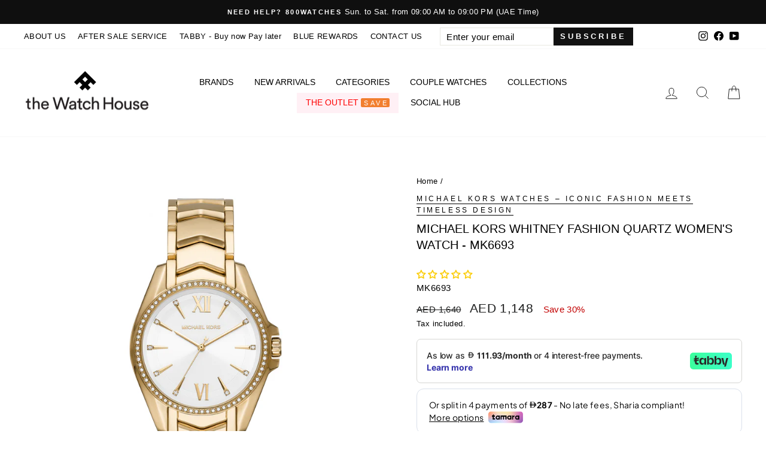

--- FILE ---
content_type: text/plain; charset=utf-8
request_url: https://checkout.tabby.ai/widgets/api/web
body_size: -13
content:
{"experiments":{"entity_id":"f361778e-f7e7-417c-886b-ae84e461ac16","experiments":[{"name":"BNPL-1644-widgets","value":"control"}]}}

--- FILE ---
content_type: application/javascript
request_url: https://cdn.tamara.co/widget-v2/684.fba7cc266f1fa4074b65.chunk.js
body_size: 9132
content:
/*! For license information please see 684.fba7cc266f1fa4074b65.chunk.js.LICENSE.txt */
"use strict";(self.webpackChunk_tamara_solution_widgets=self.webpackChunk_tamara_solution_widgets||[]).push([[684],{4196:(t,e,a)=>{a.d(e,{Z:()=>K});a(8109);var n=a(7255);const r=':host{--font-primary: "Plus Jakarta Sans", sans-serif;--font-secondary: "Plus Jakarta Sans", sans-serif}:host [dir=rtl]{--font-primary: "GT America Arabic", sans-serif;--font-secondary: "GT America Arabic", sans-serif}:root{-moz-osx-font-smoothing:grayscale;-webkit-font-smoothing:antialiased;text-rendering:optimizeLegibility;-webkit-text-size-adjust:100%;-ms-overflow-style:none;scrollbar-width:none}:host{-moz-osx-font-smoothing:grayscale;-webkit-font-smoothing:antialiased;text-rendering:optimizeLegibility;-webkit-text-size-adjust:100%;-ms-overflow-style:none;scrollbar-width:none}::-webkit-scrollbar{display:none}.relative{position:relative}.tamara-inline-badge{vertical-align:top}.tamara-badge-pif{vertical-align:bottom}.tamara-inline-learn-more-link{display:inline;text-decoration:underline;font-weight:500}[dir=rtl] .tamara-inline-learn-more-link{font-weight:700}.tamara-widget__pif-cashback-percentage{border-radius:5.25px;font-weight:bold;padding:4px;color:#337851;background-color:#e7fae4}.tamara-summary-widget__dark{background-color:#000 !important;color:#fff}.tamara-summary-widget__dark .popup-content__extra-content__item:hover{background-color:#2c3e50 !important}.tamara-summary-widget__dark .popup-content__extra-content__footer .footer-item .footer-item__label{color:#fff !important}.tamara-summary-widget__dark .popup-content__extra-content__footer .footer-item .footer-item__icon{background-color:rgba(255,255,255,.1) !important}.tamara-summary-widget__dark .tamara-summary-widget__amount svg{filter:brightness(0) saturate(100%) invert(100%) sepia(100%) saturate(2%) hue-rotate(243deg) brightness(106%) contrast(101%)}.tamara-summary-widget__light{background-color:#fff;color:#16181d}.tamara-summary-widget__container{cursor:pointer;display:block;white-space:normal;font-family:var(--font-secondary);font-weight:400;font-size:var(--font-size-base);line-height:calc(var(--font-size-base)*1.5)}.tamara-summary-widget__container .tamara-badge{transform:scale(var(--badge-scaling-ratio));max-height:var(--badge-height-max)}.tamara-summary-widget__container .summary-widget-content{display:flex;width:100%}.tamara-summary-widget__container .summary-widget-content .content-wrapper{display:flex;flex-wrap:wrap;align-items:center}.tamara-summary-widget__container .summary-widget-content .content-wrapper .tamara-badge{order:9999;margin:0px 5px}.tamara-summary-widget__container .summary-widget-content .badge-wrapper{display:flex;align-items:center;flex:0 0 auto}.tamara-summary-widget__container .summary-widget-content.badge-endLine{display:inline}.tamara-summary-widget__container .summary-widget-content.badge-endLine .badge-wrapper{margin-left:5px}.tamara-summary-widget__container .summary-widget-content.badge-right{flex-direction:row;justify-content:space-between;gap:20px}.tamara-summary-widget__container .summary-widget-content.badge-right .badge-wrapper{order:2}.tamara-summary-widget__container .summary-widget-content.badge-right .content-wrapper{order:1}.tamara-summary-widget__container .summary-widget-content.badge-left{flex-direction:row;gap:20px}.tamara-summary-widget__container .summary-widget-content.badge-left .badge-wrapper{order:1}.tamara-summary-widget__container .summary-widget-content.badge-left .content-wrapper{order:2}.tamara-summary-widget__container .summary-widget-content.badge-top{flex-direction:column;gap:16px}.tamara-summary-widget__container .summary-widget-content.badge-top .badge-wrapper{order:1}.tamara-summary-widget__container .summary-widget-content.badge-top .content-wrapper{order:2}.tamara-summary-widget__container .summary-widget-content.badge-bottom{flex-direction:column;gap:16px}.tamara-summary-widget__container .summary-widget-content.badge-bottom .badge-wrapper{order:2}.tamara-summary-widget__container .summary-widget-content.badge-bottom .content-wrapper{order:1}.tamara-summary-widget__container .summary-widget-content.badge-float .badge-wrapper{position:absolute;top:10px}.tamara-summary-widget__inline__text{display:inline}.tamara-summary-widget__amount{display:flex;align-items:center;gap:.2em;font-weight:bold}.tamara-summary-widget__amount svg{width:12px;height:12px}.tamara-summary-widget__bundle-ui{display:flex;align-items:center;justify-content:flex-start}.tamara-summary-widget__bundle-ui .tamara-summary-widget__amount{font-weight:bold;display:flex;gap:.2em;align-items:center}.tamara-summary-widget__bundle-ui .tamara-summary-widget__amount svg{width:12px;height:12px}.tamara-summary-widget__bundle-ui .tamara-inline-learn-more-link{font-weight:normal}.tamara-summary-widget__bundle-ui.badge-position--is-end-line{justify-content:flex-start}.tamara-summary-widget__bundle-ui.tamara-summary-widget__inline-template-6{font-size:14px;font-weight:400;line-height:22px;display:flex;flex-direction:column;align-items:flex-start}.tamara-summary-widget__bundle-ui.tamara-summary-widget__inline-template-6 .tamara-badge{margin-left:0}.tamara-summary-widget__bundle-ui.tamara-summary-widget__inline-template-6 .tamara-summary-widget__extra-content{margin-top:20px;border-radius:14px;border:.5px solid rgba(204,204,204,.7);width:100%;overflow:hidden}.tamara-summary-widget__bundle-ui.tamara-summary-widget__inline-template-6 .tamara-summary-widget__extra-content .popup-content__extra-content__body{padding:0}.tamara-summary-widget__bundle-ui.tamara-summary-widget__inline-template-6 .tamara-summary-widget__extra-content .popup-content__extra-content__body .divider{border-top:.5px solid #e5e5e5}.tamara-summary-widget__bundle-ui.tamara-summary-widget__inline-template-6 .tamara-summary-widget__extra-content .popup-content__extra-content__body .popup-content__extra-content__item{display:flex;align-items:center;padding:16px 16px 14px 16px;transition:background-color .3s linear}.tamara-summary-widget__bundle-ui.tamara-summary-widget__inline-template-6 .tamara-summary-widget__extra-content .popup-content__extra-content__body .popup-content__extra-content__item:hover{background-color:var(--inline-outlined-background-color-hover);transition:background-color .3s linear}.tamara-summary-widget__bundle-ui.tamara-summary-widget__inline-template-6 .tamara-summary-widget__extra-content .popup-content__extra-content__body .popup-content__extra-content__item .item-status-icon{width:22px;height:22px;flex:0 0 22px}.tamara-summary-widget__bundle-ui.tamara-summary-widget__inline-template-6 .tamara-summary-widget__extra-content .popup-content__extra-content__body .popup-content__extra-content__item .item-status-icon svg{width:22px;height:22px}.tamara-summary-widget__bundle-ui.tamara-summary-widget__inline-template-6 .tamara-summary-widget__extra-content .popup-content__extra-content__body .popup-content__extra-content__item .item-label{flex:1 1;font-size:14px;font-weight:400;line-height:21px;font-family:var(--font-secondary);margin-left:8px}.tamara-summary-widget__bundle-ui.tamara-summary-widget__inline-template-6 .tamara-summary-widget__extra-content .popup-content__extra-content__body .popup-content__extra-content__item .grayed-out{color:#999}.tamara-summary-widget__bundle-ui.tamara-summary-widget__inline-template-6 .tamara-summary-widget__extra-content .popup-content__extra-content__body .popup-content__extra-content__item .grayed{fill:#e5e5e5}.tamara-summary-widget__bundle-ui.tamara-summary-widget__inline-template-6 .tamara-summary-widget__extra-content .popup-content__extra-content__body .popup-content__extra-content__item .normal{fill:#ccc}.tamara-summary-widget__bundle-ui.tamara-summary-widget__inline-template-6 .tamara-summary-widget__extra-content .popup-content__extra-content__body .popup-content__extra-content__item .item-arrow-navigation{width:20px;height:20px;flex:0 0 20px}.tamara-summary-widget__bundle-ui.tamara-summary-widget__inline-template-6 .tamara-summary-widget__extra-content .popup-content__extra-content__body .popup-content__extra-content__item .item-arrow-navigation svg{width:20px;height:20px}.tamara-summary-widget__bundle-ui.tamara-summary-widget__inline-template-6 .tamara-summary-widget__extra-content .popup-content__extra-content__footer{border-top:.5px solid #e5e5e5;padding:16px;display:flex;flex-direction:column;align-items:flex-start}.tamara-summary-widget__bundle-ui.tamara-summary-widget__inline-template-6 .tamara-summary-widget__extra-content .popup-content__extra-content__footer>:not(template)~:not(template){margin-top:12px}.tamara-summary-widget__bundle-ui.tamara-summary-widget__inline-template-6 .tamara-summary-widget__extra-content .popup-content__extra-content__footer .footer-item{display:flex;width:100%;align-items:center}.tamara-summary-widget__bundle-ui.tamara-summary-widget__inline-template-6 .tamara-summary-widget__extra-content .popup-content__extra-content__footer .footer-item .footer-item__icon{flex:0 0 32px;height:32px;border-radius:50%;background-color:rgba(225,209,255,.25);display:flex;align-items:center;justify-content:center}.tamara-summary-widget__bundle-ui.tamara-summary-widget__inline-template-6 .tamara-summary-widget__extra-content .popup-content__extra-content__footer .footer-item .footer-item__icon svg{width:16px;height:16px}.tamara-summary-widget__bundle-ui.tamara-summary-widget__inline-template-6 .tamara-summary-widget__extra-content .popup-content__extra-content__footer .footer-item .footer-item__label{margin-left:12px;font-size:14px;font-weight:400;line-height:21px;color:#666}.tamara-summary-widget__bundle-ui.tamara-summary-widget__inline-template-6 .tamara-summary-widget__extra-content.should-hide-pay-in-full .popup-content__extra-content__body .divider{display:none}.tamara-summary-widget__bundle-ui.tamara-summary-widget__inline-template-6 .tamara-summary-widget__extra-content.should-hide-pay-in-full .popup-content__extra-content__body .popup-content__extra-content__item.pay-in-full{display:none}.tamara-summary-widget--inline-outlined{border-radius:12px;border:1px solid var(--inline-border-color);padding:var(--inline-outline-space-y) var(--inline-outline-space-x);transition:background-color .3s linear}.tamara-summary-widget--inline-outlined:hover{background-color:var(--inline-outlined-background-color-hover);transition:background-color .3s linear}.tamara-summary-widget--inline-contained{border-radius:12px;border:1px solid var(--inline-border-color);background-color:var(--inline-contained-background-color);padding:var(--inline-contained-space-y) var(--inline-contained-space-x)}.tamara-summary-widget__container[dir=rtl] .summary-widget-content.badge-right{justify-content:flex-start}.tamara-summary-widget__container[dir=rtl] .summary-widget-content.badge-right .badge-wrapper{order:1}.tamara-summary-widget__container[dir=rtl] .summary-widget-content.badge-right .content-wrapper{order:2}.tamara-summary-widget__container[dir=rtl] .summary-widget-content.badge-right .content-wrapper .tamara-badge{margin-right:5px}.tamara-summary-widget__container[dir=rtl] .summary-widget-content.badge-endLine .badge-wrapper{margin-right:5px}.tamara-summary-widget__container[dir=rtl] .summary-widget-content.badge-left{justify-content:space-between}.tamara-summary-widget__container[dir=rtl] .summary-widget-content.badge-left .badge-wrapper{order:2}.tamara-summary-widget__container[dir=rtl] .summary-widget-content.badge-left .content-wrapper{order:1}.tamara-summary-widget__container[dir=rtl].tamara-summary-widget__bundle-ui .tamara-badge{margin-left:0}.tamara-summary-widget__container[dir=rtl].tamara-summary-widget__bundle-ui.tamara-summary-widget__inline-template-6 .tamara-badge{margin-right:5px}.tamara-summary-widget__bundle-ui.tamara-summary-widget__medium.tamara-summary-widget__inline-template-6 .tamara-summary-widget__extra-content,.tamara-summary-widget__bundle-ui.tamara-summary-widget__large.tamara-summary-widget__inline-template-6 .tamara-summary-widget__extra-content{margin-top:16px;border-radius:12px}.tamara-summary-widget__bundle-ui.tamara-summary-widget__medium.tamara-summary-widget__inline-template-6 .tamara-summary-widget__extra-content .popup-content__extra-content__footer,.tamara-summary-widget__bundle-ui.tamara-summary-widget__large.tamara-summary-widget__inline-template-6 .tamara-summary-widget__extra-content .popup-content__extra-content__footer{flex-direction:row;align-items:center;justify-content:flex-start}.tamara-summary-widget__bundle-ui.tamara-summary-widget__medium.tamara-summary-widget__inline-template-6 .tamara-summary-widget__extra-content .popup-content__extra-content__footer>:not(template)~:not(template),.tamara-summary-widget__bundle-ui.tamara-summary-widget__large.tamara-summary-widget__inline-template-6 .tamara-summary-widget__extra-content .popup-content__extra-content__footer>:not(template)~:not(template){margin-top:0;margin-left:12px}.tamara-summary-widget__bundle-ui.tamara-summary-widget__medium.tamara-summary-widget__inline-template-6 .tamara-summary-widget__extra-content .popup-content__extra-content__footer .footer-item,.tamara-summary-widget__bundle-ui.tamara-summary-widget__large.tamara-summary-widget__inline-template-6 .tamara-summary-widget__extra-content .popup-content__extra-content__footer .footer-item{display:flex;flex-direction:row;align-items:center;align-content:center}.tamara-summary-widget__bundle-ui.tamara-summary-widget__medium.tamara-summary-widget__inline-template-6 .tamara-summary-widget__extra-content .popup-content__extra-content__footer .footer-item .footer-item__icon,.tamara-summary-widget__bundle-ui.tamara-summary-widget__large.tamara-summary-widget__inline-template-6 .tamara-summary-widget__extra-content .popup-content__extra-content__footer .footer-item .footer-item__icon{width:32px}[dir=rtl].tamara-summary-widget__bundle-ui.tamara-summary-widget__inline-template-6 .tamara-summary-widget__extra-content .popup-content__extra-content__item .item-arrow-navigation{transform:rotate(180deg)}',i=".tamara-summary-widget__container{font-family:inherit !important;font-weight:400 !important;font-size:14px !important;line-height:21px !important;letter-spacing:0 !important;color:#222;margin-top:16px;-webkit-font-smoothing:initial !important}.tamara-summary-widget__container .tamara-summary-widget__amount{display:flex;align-items:center;gap:.2em;font-weight:700 !important}.tamara-summary-widget__container .tamara-summary-widget__amount svg{width:12px;height:12px}.tamara-summary-widget__container .tamara-inline-badge{height:20px !important;max-height:20px !important;width:auto !important;transform:scale(1) !important}",o=".tamara-summary-widget__container{font-family:inherit !important;font-weight:400 !important;font-size:14px !important;line-height:21px !important;letter-spacing:0 !important;margin-top:16px}.tamara-summary-widget__container .tamara-summary-widget__amount{display:flex;align-items:center;gap:.2em;font-weight:700 !important}.tamara-summary-widget__container .tamara-summary-widget__amount svg{width:12px;height:12px}.tamara-summary-widget__container .tamara-inline-badge{height:20px !important;max-height:20px !important;width:auto !important;transform:scale(1) !important}",m=".tamara-summary-widget__container{font-family:inherit !important;font-weight:400 !important;font-size:14px !important;line-height:21px !important;letter-spacing:0 !important}.tamara-summary-widget__container .tamara-summary-widget__amount{display:flex;align-items:center;gap:.2em;font-weight:600 !important}.tamara-summary-widget__container .tamara-summary-widget__amount svg{width:12px;height:12px}.tamara-summary-widget__container .tamara-inline-badge{height:18px !important;max-height:18px !important;width:auto !important;transform:scale(1) !important}",u=".tamara-summary-widget__container{font-family:inherit !important;font-weight:400 !important;font-size:14px !important;line-height:21px !important;letter-spacing:0 !important;margin-top:16px}.tamara-summary-widget__container .tamara-summary-widget__amount{display:flex;align-items:center;gap:.2em;font-weight:700 !important}.tamara-summary-widget__container .tamara-summary-widget__amount svg{width:12px;height:12px}.tamara-summary-widget__container .tamara-inline-badge{height:16px !important;max-height:16px !important;width:auto !important;transform:scale(1) !important}",c=".tamara-summary-widget__container{font-family:inherit !important;margin-top:16px}.tamara-summary-widget__container .tamara-summary-widget__amount{display:flex;align-items:center;gap:.2em;font-weight:700 !important}.tamara-summary-widget__container .tamara-summary-widget__amount svg{width:12px;height:12px}.tamara-summary-widget__container .tamara-inline-badge{height:24px !important;max-height:24px !important;width:auto !important;transform:scale(1) !important}",l=".tamara-summary-widget__container{font-family:inherit !important;font-weight:600 !important;font-size:14px !important;line-height:21px !important;margin-top:16px}.tamara-summary-widget__container .tamara-summary-widget__amount,.tamara-summary-widget__container .tamara-inline-learn-more-link{font-weight:600 !important;display:flex;align-items:center;gap:.2em}.tamara-summary-widget__container .tamara-summary-widget__amount svg,.tamara-summary-widget__container .tamara-inline-learn-more-link svg{width:12px;height:12px}.tamara-summary-widget__container .tamara-inline-badge{height:20px !important;max-height:20px !important;width:auto !important;transform:scale(1) !important}",d=".tamara-summary-widget__container{font-family:inherit !important}";function s(t,e){return function(t){if(Array.isArray(t))return t}(t)||function(t,e){var a=null==t?null:"undefined"!=typeof Symbol&&t[Symbol.iterator]||t["@@iterator"];if(null!=a){var n,r,i,o,m=[],u=!0,c=!1;try{if(i=(a=a.call(t)).next,0===e){if(Object(a)!==a)return;u=!1}else for(;!(u=(n=i.call(a)).done)&&(m.push(n.value),m.length!==e);u=!0);}catch(t){c=!0,r=t}finally{try{if(!u&&null!=a.return&&(o=a.return(),Object(o)!==o))return}finally{if(c)throw r}}return m}}(t,e)||function(t,e){if(!t)return;if("string"==typeof t)return p(t,e);var a=Object.prototype.toString.call(t).slice(8,-1);"Object"===a&&t.constructor&&(a=t.constructor.name);if("Map"===a||"Set"===a)return Array.from(t);if("Arguments"===a||/^(?:Ui|I)nt(?:8|16|32)(?:Clamped)?Array$/.test(a))return p(t,e)}(t,e)||function(){throw new TypeError("Invalid attempt to destructure non-iterable instance.\nIn order to be iterable, non-array objects must have a [Symbol.iterator]() method.")}()}function p(t,e){(null==e||e>t.length)&&(e=t.length);for(var a=0,n=new Array(e);a<e;a++)n[a]=t[a];return n}var _={"aa3acf90-bf1f-4a57-8855-1e40f48db363":i.toString(),"67ffdd38-1b15-4066-a497-0330d75ab956":o.toString(),"094c7094-04ff-455f-8eac-218086eee16a":m.toString(),"03999602-dc56-493b-99ae-f7d8b7b6b842":u.toString(),"991341f0-149a-40fb-9f3b-a9c16cacdd14":c.toString(),"49dd0044-6d64-4d1d-a72c-95bdc0bc3b91":l.toString(),"f3885d08-fa27-4fc7-a3ad-49fd24d7446c":d.toString(),"6b846b22-9880-4371-aa3d-a6abf618db01":i.toString(),"08ee56ee-83f3-49a8-addc-142db7124c01":o.toString(),"10c93501-1344-4375-9f7d-4d9c9c1c7c3a":m.toString(),"7bb0b7d2-91b9-49d8-bcdb-c02351560279":m.toString(),"ed5c5a60-5f6a-4f01-b35e-0f3f1ac1b448":u.toString(),"6b40eb3a-f3da-4e51-bc0b-bd971e778467":c.toString(),"68d2d580-7f8f-4264-b3f6-2c1b59294ba3":l.toString(),"f8292f73-afdb-482d-975d-d8409b28bf05":d.toString()},g=function(t){var e=Object.entries(_).find((function(e){return s(e,1)[0]===t}));if(!e)return"";var a=s(e,2);a[0];return a[1]},f=a(7505),y=a(7816),w=a(4551),h=a(5993);const b=".tamara-summary-widget__container{padding:8px 18px 8px 16px !important;font-size:12px;line-height:1.25;display:flex;align-items:center;flex-wrap:wrap;height:20px;font-family:inherit;-webkit-font-smoothing:unset !important}.tamara-summary-widget__container span{display:inline-flex}.tamara-summary-widget__container .tamara-widget__number-of-installments-node{text-decoration:underline}.tamara-summary-widget__container .tamara-summary-widget__amount{display:flex;align-items:center;gap:.2em;font-weight:600}.tamara-summary-widget__container .tamara-summary-widget__amount svg{width:12px;height:12px}.tamara-summary-widget__container .tamara-inline-badge.tamara-badge{height:16px;width:44px}@media(max-width: 767px){.tamara-summary-widget__container{font-size:10px;padding:8px 14px 8px 12px !important;height:14px}}[dir=rtl].tamara-summary-widget__container{height:auto;line-height:20px}@media(max-width: 767px){[dir=rtl].tamara-summary-widget__container .tamara-inline-badge.tamara-badge{position:static}}.tamara-summary-widget--inline-outlined{border:unset;border-radius:unset;padding:unset;transition:unset}",x="small",v="medium",S="large";function k(t){return k="function"==typeof Symbol&&"symbol"==typeof Symbol.iterator?function(t){return typeof t}:function(t){return t&&"function"==typeof Symbol&&t.constructor===Symbol&&t!==Symbol.prototype?"symbol":typeof t},k(t)}function P(t,e){return function(t){if(Array.isArray(t))return t}(t)||function(t,e){var a=null==t?null:"undefined"!=typeof Symbol&&t[Symbol.iterator]||t["@@iterator"];if(null!=a){var n,r,i,o,m=[],u=!0,c=!1;try{if(i=(a=a.call(t)).next,0===e){if(Object(a)!==a)return;u=!1}else for(;!(u=(n=i.call(a)).done)&&(m.push(n.value),m.length!==e);u=!0);}catch(t){c=!0,r=t}finally{try{if(!u&&null!=a.return&&(o=a.return(),Object(o)!==o))return}finally{if(c)throw r}}return m}}(t,e)||function(t,e){if(!t)return;if("string"==typeof t)return O(t,e);var a=Object.prototype.toString.call(t).slice(8,-1);"Object"===a&&t.constructor&&(a=t.constructor.name);if("Map"===a||"Set"===a)return Array.from(t);if("Arguments"===a||/^(?:Ui|I)nt(?:8|16|32)(?:Clamped)?Array$/.test(a))return O(t,e)}(t,e)||function(){throw new TypeError("Invalid attempt to destructure non-iterable instance.\nIn order to be iterable, non-array objects must have a [Symbol.iterator]() method.")}()}function O(t,e){(null==e||e>t.length)&&(e=t.length);for(var a=0,n=new Array(e);a<e;a++)n[a]=t[a];return n}function C(t,e,a){return(e=function(t){var e=function(t,e){if("object"!==k(t)||null===t)return t;var a=t[Symbol.toPrimitive];if(void 0!==a){var n=a.call(t,e||"default");if("object"!==k(n))return n;throw new TypeError("@@toPrimitive must return a primitive value.")}return("string"===e?String:Number)(t)}(t,"string");return"symbol"===k(e)?e:String(e)}(e))in t?Object.defineProperty(t,e,{value:a,enumerable:!0,configurable:!0,writable:!0}):t[e]=a,t}function j(t){var e;if(!t||!t.offsetWidth)return x;var a=t.offsetWidth,n=(C(e={},x,576),C(e,v,768),C(e,S,992),e),r=Object.entries(n).find((function(t){var e=P(t,2),n=(e[0],e[1]);return a<=n}));return r?P(r,1)[0]:S}function L(t){return L="function"==typeof Symbol&&"symbol"==typeof Symbol.iterator?function(t){return typeof t}:function(t){return t&&"function"==typeof Symbol&&t.constructor===Symbol&&t!==Symbol.prototype?"symbol":typeof t},L(t)}function E(){E=function(){return e};var t,e={},a=Object.prototype,n=a.hasOwnProperty,r=Object.defineProperty||function(t,e,a){t[e]=a.value},i="function"==typeof Symbol?Symbol:{},o=i.iterator||"@@iterator",m=i.asyncIterator||"@@asyncIterator",u=i.toStringTag||"@@toStringTag";function c(t,e,a){return Object.defineProperty(t,e,{value:a,enumerable:!0,configurable:!0,writable:!0}),t[e]}try{c({},"")}catch(t){c=function(t,e,a){return t[e]=a}}function l(t,e,a,n){var i=e&&e.prototype instanceof f?e:f,o=Object.create(i.prototype),m=new T(n||[]);return r(o,"_invoke",{value:P(t,a,m)}),o}function d(t,e,a){try{return{type:"normal",arg:t.call(e,a)}}catch(t){return{type:"throw",arg:t}}}e.wrap=l;var s="suspendedStart",p="executing",_="completed",g={};function f(){}function y(){}function w(){}var h={};c(h,o,(function(){return this}));var b=Object.getPrototypeOf,x=b&&b(b(A([])));x&&x!==a&&n.call(x,o)&&(h=x);var v=w.prototype=f.prototype=Object.create(h);function S(t){["next","throw","return"].forEach((function(e){c(t,e,(function(t){return this._invoke(e,t)}))}))}function k(t,e){function a(r,i,o,m){var u=d(t[r],t,i);if("throw"!==u.type){var c=u.arg,l=c.value;return l&&"object"==L(l)&&n.call(l,"__await")?e.resolve(l.__await).then((function(t){a("next",t,o,m)}),(function(t){a("throw",t,o,m)})):e.resolve(l).then((function(t){c.value=t,o(c)}),(function(t){return a("throw",t,o,m)}))}m(u.arg)}var i;r(this,"_invoke",{value:function(t,n){function r(){return new e((function(e,r){a(t,n,e,r)}))}return i=i?i.then(r,r):r()}})}function P(e,a,n){var r=s;return function(i,o){if(r===p)throw new Error("Generator is already running");if(r===_){if("throw"===i)throw o;return{value:t,done:!0}}for(n.method=i,n.arg=o;;){var m=n.delegate;if(m){var u=O(m,n);if(u){if(u===g)continue;return u}}if("next"===n.method)n.sent=n._sent=n.arg;else if("throw"===n.method){if(r===s)throw r=_,n.arg;n.dispatchException(n.arg)}else"return"===n.method&&n.abrupt("return",n.arg);r=p;var c=d(e,a,n);if("normal"===c.type){if(r=n.done?_:"suspendedYield",c.arg===g)continue;return{value:c.arg,done:n.done}}"throw"===c.type&&(r=_,n.method="throw",n.arg=c.arg)}}}function O(e,a){var n=a.method,r=e.iterator[n];if(r===t)return a.delegate=null,"throw"===n&&e.iterator.return&&(a.method="return",a.arg=t,O(e,a),"throw"===a.method)||"return"!==n&&(a.method="throw",a.arg=new TypeError("The iterator does not provide a '"+n+"' method")),g;var i=d(r,e.iterator,a.arg);if("throw"===i.type)return a.method="throw",a.arg=i.arg,a.delegate=null,g;var o=i.arg;return o?o.done?(a[e.resultName]=o.value,a.next=e.nextLoc,"return"!==a.method&&(a.method="next",a.arg=t),a.delegate=null,g):o:(a.method="throw",a.arg=new TypeError("iterator result is not an object"),a.delegate=null,g)}function C(t){var e={tryLoc:t[0]};1 in t&&(e.catchLoc=t[1]),2 in t&&(e.finallyLoc=t[2],e.afterLoc=t[3]),this.tryEntries.push(e)}function j(t){var e=t.completion||{};e.type="normal",delete e.arg,t.completion=e}function T(t){this.tryEntries=[{tryLoc:"root"}],t.forEach(C,this),this.reset(!0)}function A(e){if(e||""===e){var a=e[o];if(a)return a.call(e);if("function"==typeof e.next)return e;if(!isNaN(e.length)){var r=-1,i=function a(){for(;++r<e.length;)if(n.call(e,r))return a.value=e[r],a.done=!1,a;return a.value=t,a.done=!0,a};return i.next=i}}throw new TypeError(L(e)+" is not iterable")}return y.prototype=w,r(v,"constructor",{value:w,configurable:!0}),r(w,"constructor",{value:y,configurable:!0}),y.displayName=c(w,u,"GeneratorFunction"),e.isGeneratorFunction=function(t){var e="function"==typeof t&&t.constructor;return!!e&&(e===y||"GeneratorFunction"===(e.displayName||e.name))},e.mark=function(t){return Object.setPrototypeOf?Object.setPrototypeOf(t,w):(t.__proto__=w,c(t,u,"GeneratorFunction")),t.prototype=Object.create(v),t},e.awrap=function(t){return{__await:t}},S(k.prototype),c(k.prototype,m,(function(){return this})),e.AsyncIterator=k,e.async=function(t,a,n,r,i){void 0===i&&(i=Promise);var o=new k(l(t,a,n,r),i);return e.isGeneratorFunction(a)?o:o.next().then((function(t){return t.done?t.value:o.next()}))},S(v),c(v,u,"Generator"),c(v,o,(function(){return this})),c(v,"toString",(function(){return"[object Generator]"})),e.keys=function(t){var e=Object(t),a=[];for(var n in e)a.push(n);return a.reverse(),function t(){for(;a.length;){var n=a.pop();if(n in e)return t.value=n,t.done=!1,t}return t.done=!0,t}},e.values=A,T.prototype={constructor:T,reset:function(e){if(this.prev=0,this.next=0,this.sent=this._sent=t,this.done=!1,this.delegate=null,this.method="next",this.arg=t,this.tryEntries.forEach(j),!e)for(var a in this)"t"===a.charAt(0)&&n.call(this,a)&&!isNaN(+a.slice(1))&&(this[a]=t)},stop:function(){this.done=!0;var t=this.tryEntries[0].completion;if("throw"===t.type)throw t.arg;return this.rval},dispatchException:function(e){if(this.done)throw e;var a=this;function r(n,r){return m.type="throw",m.arg=e,a.next=n,r&&(a.method="next",a.arg=t),!!r}for(var i=this.tryEntries.length-1;i>=0;--i){var o=this.tryEntries[i],m=o.completion;if("root"===o.tryLoc)return r("end");if(o.tryLoc<=this.prev){var u=n.call(o,"catchLoc"),c=n.call(o,"finallyLoc");if(u&&c){if(this.prev<o.catchLoc)return r(o.catchLoc,!0);if(this.prev<o.finallyLoc)return r(o.finallyLoc)}else if(u){if(this.prev<o.catchLoc)return r(o.catchLoc,!0)}else{if(!c)throw new Error("try statement without catch or finally");if(this.prev<o.finallyLoc)return r(o.finallyLoc)}}}},abrupt:function(t,e){for(var a=this.tryEntries.length-1;a>=0;--a){var r=this.tryEntries[a];if(r.tryLoc<=this.prev&&n.call(r,"finallyLoc")&&this.prev<r.finallyLoc){var i=r;break}}i&&("break"===t||"continue"===t)&&i.tryLoc<=e&&e<=i.finallyLoc&&(i=null);var o=i?i.completion:{};return o.type=t,o.arg=e,i?(this.method="next",this.next=i.finallyLoc,g):this.complete(o)},complete:function(t,e){if("throw"===t.type)throw t.arg;return"break"===t.type||"continue"===t.type?this.next=t.arg:"return"===t.type?(this.rval=this.arg=t.arg,this.method="return",this.next="end"):"normal"===t.type&&e&&(this.next=e),g},finish:function(t){for(var e=this.tryEntries.length-1;e>=0;--e){var a=this.tryEntries[e];if(a.finallyLoc===t)return this.complete(a.completion,a.afterLoc),j(a),g}},catch:function(t){for(var e=this.tryEntries.length-1;e>=0;--e){var a=this.tryEntries[e];if(a.tryLoc===t){var n=a.completion;if("throw"===n.type){var r=n.arg;j(a)}return r}}throw new Error("illegal catch attempt")},delegateYield:function(e,a,n){return this.delegate={iterator:A(e),resultName:a,nextLoc:n},"next"===this.method&&(this.arg=t),g}},e}function T(t,e,a,n,r,i,o){try{var m=t[i](o),u=m.value}catch(t){return void a(t)}m.done?e(u):Promise.resolve(u).then(n,r)}function A(t){return function(){var e=this,a=arguments;return new Promise((function(n,r){var i=t.apply(e,a);function o(t){T(i,n,r,o,m,"next",t)}function m(t){T(i,n,r,o,m,"throw",t)}o(void 0)}))}}function z(t,e){for(var a=0;a<e.length;a++){var n=e[a];n.enumerable=n.enumerable||!1,n.configurable=!0,"value"in n&&(n.writable=!0),Object.defineProperty(t,B(n.key),n)}}function I(t,e){if(!(t instanceof e))throw new TypeError("Cannot call a class as a function")}function F(t,e){return F=Object.setPrototypeOf?Object.setPrototypeOf.bind():function(t,e){return t.__proto__=e,t},F(t,e)}function N(t){var e=function(){if("undefined"==typeof Reflect||!Reflect.construct)return!1;if(Reflect.construct.sham)return!1;if("function"==typeof Proxy)return!0;try{return Boolean.prototype.valueOf.call(Reflect.construct(Boolean,[],(function(){}))),!0}catch(t){return!1}}();return function(){var a,n=W(t);if(e){var r=W(this).constructor;a=Reflect.construct(n,arguments,r)}else a=n.apply(this,arguments);return M(this,a)}}function M(t,e){if(e&&("object"===L(e)||"function"==typeof e))return e;if(void 0!==e)throw new TypeError("Derived constructors may only return object or undefined");return R(t)}function R(t){if(void 0===t)throw new ReferenceError("this hasn't been initialised - super() hasn't been called");return t}function W(t){return W=Object.setPrototypeOf?Object.getPrototypeOf.bind():function(t){return t.__proto__||Object.getPrototypeOf(t)},W(t)}function G(t,e,a){return(e=B(e))in t?Object.defineProperty(t,e,{value:a,enumerable:!0,configurable:!0,writable:!0}):t[e]=a,t}function B(t){var e=function(t,e){if("object"!==L(t)||null===t)return t;var a=t[Symbol.toPrimitive];if(void 0!==a){var n=a.call(t,e||"default");if("object"!==L(n))return n;throw new TypeError("@@toPrimitive must return a primitive value.")}return("string"===e?String:Number)(t)}(t,"string");return"symbol"===L(e)?e:String(e)}var D="text",Y="outlined",Z={amount:{type:"number",default:0},inlineType:{type:"number",default:4},numberOfInstallmentsTemplate:{type:"string",default:""},inlineVariant:{type:"string",default:"",transform:function(t){return function(e){return t||(6===e.inlineType?D:Y)}}},config:{type:"object",default:{}}},V=function(t){!function(t,e){if("function"!=typeof e&&null!==e)throw new TypeError("Super expression must either be null or a function");t.prototype=Object.create(e&&e.prototype,{constructor:{value:t,writable:!0,configurable:!0}}),Object.defineProperty(t,"prototype",{writable:!1}),e&&F(t,e)}(o,t);var e,a,n,i=N(o);function o(){var t;I(this,o);for(var e=arguments.length,a=new Array(e),n=0;n<e;n++)a[n]=arguments[n];return G(R(t=i.call.apply(i,[this].concat(a))),"_getPopupCss",(function(){return"Popup CSS. You meed to custom in your child Class"})),G(R(t),"_getPopupContent",A(E().mark((function t(){return E().wrap((function(t){for(;;)switch(t.prev=t.next){case 0:return t.abrupt("return",Promise.resolve("Popup content. You need to custom on child Class"));case 1:case"end":return t.stop()}}),t)})))),G(R(t),"_getExtraContent",(function(){return null})),G(R(t),"_getWidgetCssMobile",(function(){var e,a,n,r,i,o,m,u,c,l,d,s,p,_,g,f,y,w,h,b=(null===(e=t.config)||void 0===e||null===(a=e.style)||void 0===a?void 0:a.fontSize)||"16px",x=(null===(n=t.config)||void 0===n||null===(r=n.style)||void 0===r?void 0:r.badgeRatio)||1,v=(null===(i=t.config)||void 0===i||null===(o=i.style)||void 0===o?void 0:o.inlineOutlineSpaceX)||"20px",S=(null===(m=t.config)||void 0===m||null===(u=m.style)||void 0===u?void 0:u.inlineOutlineSpaceY)||"16px",k=(null===(c=t.config)||void 0===c||null===(l=c.style)||void 0===l?void 0:l.inlineContainedBgColor)||"#F2F2F2",P=(null===(d=t.config)||void 0===d||null===(s=d.style)||void 0===s?void 0:s.inlineBorderColor)||"#DAE0EB",O=(null===(p=t.config)||void 0===p||null===(_=p.style)||void 0===_?void 0:_.inlineContainedSpaceX)||"16px",C=(null===(g=t.config)||void 0===g||null===(f=g.style)||void 0===f?void 0:f.inlineContainedSpaceY)||"16px",j=(null===(y=t.config)||void 0===y||null===(w=y.style)||void 0===w?void 0:w.inlineContainedBgColor)||"#F2F2F2",L=(null===(h=t.config)||void 0===h||h.lang,64),E="v2"===t.version?20:24;return"\n      :host {\n        --font-size-base: ".concat(b,";\n        --inline-outline-space-x: ").concat(v,";\n        --inline-outline-space-y: ").concat(S,";\n        --inline-outlined-background-color-hover: ").concat(k,";\n        --inline-contained-space-x: ").concat(O,";\n        --inline-contained-space-y: ").concat(C,";\n        --inline-border-color: ").concat(P,";\n        --inline-contained-background-color: ").concat(j,";\n        --badge-scaling-ratio: ").concat(x,";\n        --badge-size: ").concat(L,"px;\n        --badge-height-max: ").concat(E,"px;\n      }\n    ")})),G(R(t),"_getWidgetCssDesktop",(function(){var e,a,n,r="v2"===t.version?"14px":"16px",i=(null===(e=t.config)||void 0===e||null===(a=e.style)||void 0===a?void 0:a.fontSize)||r,o="en"===(null===(n=t.config)||void 0===n?void 0:n.lang)?140:115;return"\n      @media (min-width: 487px) {\n        :host {\n          --font-size-base: ".concat(i,";\n          --badge-size: ").concat(o,"px;\n        }\n      }\n    ")})),G(R(t),"_getWidgetCss",(function(e){var a=t._getContainerCss(),n=t._shouldRenderAlShayaMerchantStyles(e)?b.toString():"",r=g(t.config.publicKey);return"\n      ".concat(a,"\n      ").concat(t._getWidgetCssMobile(),"\n      ").concat(t._getWidgetCssDesktop(),"\n      ").concat(n,"\n      ").concat(r,"\n    ")})),G(R(t),"_getContainerCss",(function(){return r.toString()})),G(R(t),"_shouldRenderAlShayaMerchantStyles",(function(e){return["aec36bb3-7f98-4f61-90cb-878ff02868bd","07241aa7-5032-4f15-850a-39f69569f363","40c95bd3-d75b-4bae-96f1-35660b5618cd","8b0b34de-36f1-4fb1-876b-f3387b7ad27a","e9e81c4c-8699-4bb9-b926-1d01bb446f49","d9f9552b-a7df-4179-a838-167a6f4ad8c8","482e29c7-ab21-4108-8efa-d8a8b8139626","cc03fde4-58cf-43b5-98ba-68b4ebadd8ec","d830be40-f3f6-496c-8ba9-a79c7297d29c","07241aa7-5032-4f15-850a-39f69569f363","a0fafda7-3c9e-40fa-9175-0bc869f345b0","708b7414-4e47-4991-b275-f553db3d0ff8","55f26e24-5e5b-4a05-830a-bbac1dea2855","a13bc213-1d52-40c8-a74e-17adea2e2af7","312aab1f-bb6c-43ed-a23a-06105a164d55","1853afa5-38ff-434d-8dd4-5141acf84a85","ee82473f-48e6-400f-bc96-f71c4ed7e848"].includes(t.config.publicKey)&&5===e.inlineType})),G(R(t),"_getTemplateLine",(function(e){var a=e.inlineType;return![6,1,4,0].includes(a)&&e.hasFinanceOptions?"SA"===e.countryCode?t.translator.translate("template_line_nova_ksa"):t.translator.translate("template_line_nova_uae"):0===a?e.customTemplate:3===a?t.translator.translate("template_line_6"):a?t.translator.translate("template_line_".concat(a)):t.translator.translate("template_line_4")})),G(R(t),"_getCustomNumberOfInstallmentTemplate",(function(e){return t._shouldRenderAlShayaMerchantStyles(e)?t.translator.translate("template_line_alshaya"):5!==e.inlineType||e.hasFinanceOptions?"":t.translator.translate("template_line_number_of_installment_with_text")})),G(R(t),"_getCashBackDefaultTemplate",(function(e){return 0===e.inlineType?t.translator.translate("pif_cashback_text_template"):""})),G(R(t),"_adoptPaymentPlanIfNeeded",function(){var e=A(E().mark((function e(a,n){var r,i;return E().wrap((function(e){for(;;)switch(e.prev=e.next){case 0:if(r=a.indexOf("{{downpaymentAmount}}")>-1,i=a.indexOf("{{repaymentAmount}}")>-1,!r&&!i&&"v2"!==t.version){e.next=5;break}return e.next=5,t._adoptPaymentPlan(n);case 5:case"end":return e.stop()}}),e)})));return function(t,a){return e.apply(this,arguments)}}()),G(R(t),"_normalizePropertiesInternal",(function(e,a){var n,r,i,o,m;t._normalizeProperties(e,a),a.badgePosition=(0,y.hE)(null===(n=t.merchantConfig)||void 0===n?void 0:n.widgetOptions,a),a.showExtraContent=null!==(r=a.config.showExtraContent)&&void 0!==r?r:"",a.payInFullCashBackPercentage=(0,h.F$)(null===(i=t.merchantConfig)||void 0===i?void 0:i.paymentTypeConfig);var u=a.hasFinanceOptions?"":t._getCustomNumberOfInstallmentTemplate(a);a.numberOfInstallmentsLabel=(0,y.iU)(null===(o=t.merchantConfig)||void 0===o?void 0:o.widgetOptions,a,u);var c=t._getCashBackDefaultTemplate(a);a.pifCashbackPercentageLabel=(0,y.Ar)(null===(m=t.merchantConfig)||void 0===m?void 0:m.widgetOptions,a,c)})),G(R(t),"_renderForWebview",function(){var e=A(E().mark((function e(a){var n,r,i;return E().wrap((function(e){for(;;)switch(e.prev=e.next){case 0:return e.next=2,t._getPopupContent(a);case 2:return n=e.sent,r=t.translator.translate("direction"),(i=(0,f.az)("div")).innerHTML=n,i.className="tamara-summary-widget--webview",i.setAttribute("id","tamara-summary-widget-webview"),i.setAttribute("dir",r),e.abrupt("return",{container:i,containerCss:"",popupCss:t._getPopupCss(a)});case 10:case"end":return e.stop()}}),e)})));return function(t){return e.apply(this,arguments)}}()),G(R(t),"render",function(){var e=A(E().mark((function e(a){var n,r,i,m,u,c,l,d,s;return E().wrap((function(e){for(;;)switch(e.prev=e.next){case 0:return e.next=2,t._setAsyncMessage();case 2:return n=/(\{\{[a-zA-Z]+\}\})/g,r=(0,w.A)(a,o.PROP_TYPES),e.next=6,t.getMerchantWidgetConfig();case 6:return t.merchantConfig=e.sent,t._normalizePropertiesInternal(a,r),i=t._getTemplateLine(r),m=i.split(n),e.next=12,t._adoptPaymentPlanIfNeeded(i,r);case 12:if("webview"!==t.config.browser){e.next=14;break}return e.abrupt("return",t._renderForWebview(r));case 14:return(u=t._renderContainerFromNodeSchema(m,n,r)).className="tamara-summary-widget__container",c=j(a),u.classList.add("tamara-summary-widget__".concat(c)),r.config.theme&&u.classList.add("tamara-summary-widget__".concat(r.config.theme)),"v2"===r.widgetVersion&&u.classList.add("tamara-summary-widget__bundle-ui"),r.inlineVariant&&u.classList.add("tamara-summary-widget--inline-".concat(r.inlineVariant)),u.classList.add("tamara-summary-widget__inline-template-".concat(r.inlineType)),e.next=24,t._getPopupContent(r);case 24:return e.sent,l=t._getPopupCss(),d="v2"===t.version?"popup-container--tamara-bundle":"",u.setAttribute("dir",t.translator.translate("direction")),u.addEventListener("click",A(E().mark((function e(){var n,r;return E().wrap((function(e){for(;;)switch(e.prev=e.next){case 0:return n=(0,w.A)(a,o.PROP_TYPES),t._normalizePropertiesInternal(a,n),e.next=4,t._adoptPaymentPlanIfNeeded(i,n);case 4:return e.next=6,t._getPopupContent(n);case 6:return r=e.sent,e.abrupt("return",t._showPopup(n,r,l,{containerClass:d})());case 8:case"end":return e.stop()}}),e)}))),!1),(s=t._getExtraContent(r))&&u.appendChild(s),e.abrupt("return",{container:u,containerCss:t._getWidgetCss(r),popupCss:l});case 32:case"end":return e.stop()}}),e)})));return function(t){return e.apply(this,arguments)}}()),t}return e=o,a&&z(e.prototype,a),n&&z(e,n),Object.defineProperty(e,"prototype",{writable:!1}),e}(n.Z);G(V,"PROP_TYPES",Z);const K=V},2367:(t,e,a)=>{a.d(e,{m:()=>u});var n=a(27),r=a(792),i=a(1427),o=a(1695),m=a(7065),u=function(t){var e=arguments.length>1&&void 0!==arguments[1]?arguments[1]:{},a=e.lang,u=void 0===a?"en":a,c=e.format;t instanceof Date||(t=new Date(t));var l="dd MMMM",d=c||l,s="en"===u?o.Z:i.Z;if((0,m.Kn)(d)){var p=new Date;d=(0,r.Z)(p,t)?d.short:d.long}return(0,n.Z)(t,d,{locale:s})}}}]);